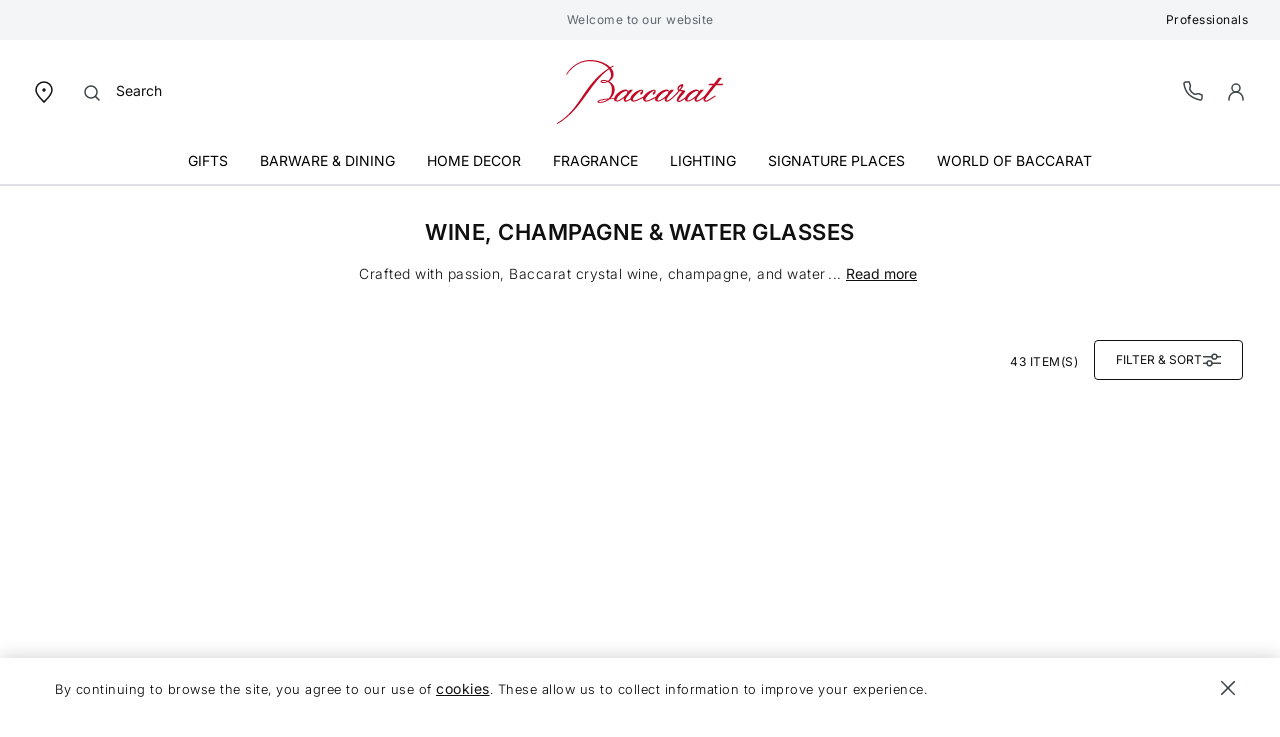

--- FILE ---
content_type: text/css
request_url: https://www.baccarat.com/on/demandware.static/Sites-MIDDLEEAST-Site/-/en_AE/v1768989875714/css/product/engraving.css
body_size: 540
content:
.modal .engraving-modal-header{-ms-flex-wrap:nowrap;flex-wrap:nowrap}.modal .engraving-modal-header .close{opacity:1;padding:0;pointer-events:visible;position:relative;top:1.0625rem}[dir=ltr] .modal .engraving-modal-header .close{left:-.9375rem}[dir=rtl] .modal .engraving-modal-header .close{right:-.9375rem}.modal .engraving-modal-header .close:hover{cursor:pointer;opacity:1}[dir=ltr] .engraving-modal-body{margin-right:.125rem}[dir=rtl] .engraving-modal-body{margin-left:.125rem}.engraving-info-list{list-style-type:disc}.engraving-info-list a{font-family:Inter-Regular,sans-serif;font-weight:400}.product-engraving-tab-container{overflow-x:scroll;scrollbar-width:none}.product-engraving-tab-container::-webkit-scrollbar{display:none}.product-engraving-tab{border-bottom:1px solid #dee0e3;padding:.9375rem 1.3125rem;white-space:nowrap}.product-engraving-tab .product-engraving-tab-text{color:#717a83}.product-engraving-tab.selectable{cursor:pointer}.product-engraving-tab.active{border-bottom:3px solid #4c5157}.product-engraving-tab.active .product-engraving-tab-text{color:#4c5157}.engraving-font-select{background:none;font-family:Inter-Light,sans-serif;font-weight:300}.engraving-font-arrow{top:50%}[dir=ltr] .engraving-font-arrow{right:0}[dir=rtl] .engraving-font-arrow{left:0}.engraving-hapticmedia-container,.hapticmedia-base-container{aspect-ratio:1/1;pointer-events:none;position:relative;width:100%}.engraving-hapticmedia-container .hapticmedia-buttons-container,.hapticmedia-base-container .hapticmedia-buttons-container{display:none}.engraving-hapticmedia-container .engraving-hapticmedia-text,.hapticmedia-base-container .engraving-hapticmedia-text{bottom:0}[dir=ltr] .engraving-hapticmedia-container .engraving-hapticmedia-text,[dir=ltr] .hapticmedia-base-container .engraving-hapticmedia-text{right:0}[dir=rtl] .engraving-hapticmedia-container .engraving-hapticmedia-text,[dir=rtl] .hapticmedia-base-container .engraving-hapticmedia-text{left:0}.engraving-checkbox-label{padding-top:.125rem}.engraving-added-edit-button,.engraving-added-remove-button{background-color:transparent;border:0;border-bottom:1px solid #101010;border-radius:0;color:#101010;font-size:.75rem;line-height:.9375rem;text-transform:none}.engraving-added-edit-button:hover,.engraving-added-remove-button:hover{border-bottom-color:transparent}.engravingOption1:disabled,.engravingOption2:disabled{color:#6c757d}.engravingOption1::-webkit-input-placeholder,.engravingOption2::-webkit-input-placeholder{text-transform:none}.engravingOption1::-moz-placeholder,.engravingOption2::-moz-placeholder{text-transform:none}.engravingOption1:-ms-input-placeholder,.engravingOption2:-ms-input-placeholder{text-transform:none}.engravingOption1::-ms-input-placeholder,.engravingOption2::-ms-input-placeholder{text-transform:none}.engravingOption1::placeholder,.engravingOption2::placeholder{text-transform:none}.svg-icon-arrow-left-link path{stroke:#3e464a}.product-image-wrapper{position:relative}.product-image-wrapper .hapticmedia-base-container{display:-webkit-box;display:-ms-flexbox;display:flex;position:absolute;width:100%;z-index:1}.product-detail--image-carousel.engravable{height:auto!important}

--- FILE ---
content_type: text/javascript; charset=utf-8
request_url: https://p.cquotient.com/pebble?tla=bblj-MIDDLEEAST&activityType=viewCategory&callback=CQuotient._act_callback0&cookieId=&userId=&emailId=&products=id%3A%3A2810597%7C%7Csku%3A%3A%3B%3Bid%3A%3A2811925%7C%7Csku%3A%3A%3B%3Bid%3A%3A2802588%7C%7Csku%3A%3A%3B%3Bid%3A%3A2807194%7C%7Csku%3A%3A%3B%3Bid%3A%3AMTCHATGS1%7C%7Csku%3A%3A%3B%3Bid%3A%3AMTMASSGS1%7C%7Csku%3A%3A%3B%3Bid%3A%3A2811797%7C%7Csku%3A%3A%3B%3Bid%3A%3A2812556%7C%7Csku%3A%3A%3B%3Bid%3A%3A2812727%7C%7Csku%3A%3A%3B%3Bid%3A%3A1845244%7C%7Csku%3A%3A%3B%3Bid%3A%3A2611149%7C%7Csku%3A%3A%3B%3Bid%3A%3A2812815%7C%7Csku%3A%3A%3B%3Bid%3A%3A2811794%7C%7Csku%3A%3A%3B%3Bid%3A%3A2814393%7C%7Csku%3A%3A%3B%3Bid%3A%3A2810596%7C%7Csku%3A%3A%3B%3Bid%3A%3A2811584%7C%7Csku%3A%3A%3B%3Bid%3A%3A2811585%7C%7Csku%3A%3A%3B%3Bid%3A%3A2811586%7C%7Csku%3A%3A&categoryId=glasses&refinements=%5B%7B%22name%22%3A%22Category%22%2C%22value%22%3A%22glasses%22%7D%5D&personalized=false&sortingRule=Recommended&realm=BBLJ&siteId=MIDDLEEAST&instanceType=prd&queryLocale=en_AE&locale=en_AE&referrer=&currentLocation=https%3A%2F%2Fwww.baccarat.com%2Fen_ae%2Fbarware-and-dining%2Fdining%2Fwine--champagne-and-water-glasses%2F&ls=true&_=1769371760889&v=v3.1.3&fbPixelId=__UNKNOWN__
body_size: 283
content:
/**/ typeof CQuotient._act_callback0 === 'function' && CQuotient._act_callback0([{"k":"__cq_uuid","v":"bc6d05b0-fa29-11f0-9f3a-ef9c1a10a586","m":34128000},{"k":"__cq_seg","v":"0~0.00!1~0.00!2~0.00!3~0.00!4~0.00!5~0.00!6~0.00!7~0.00!8~0.00!9~0.00","m":2592000}]);